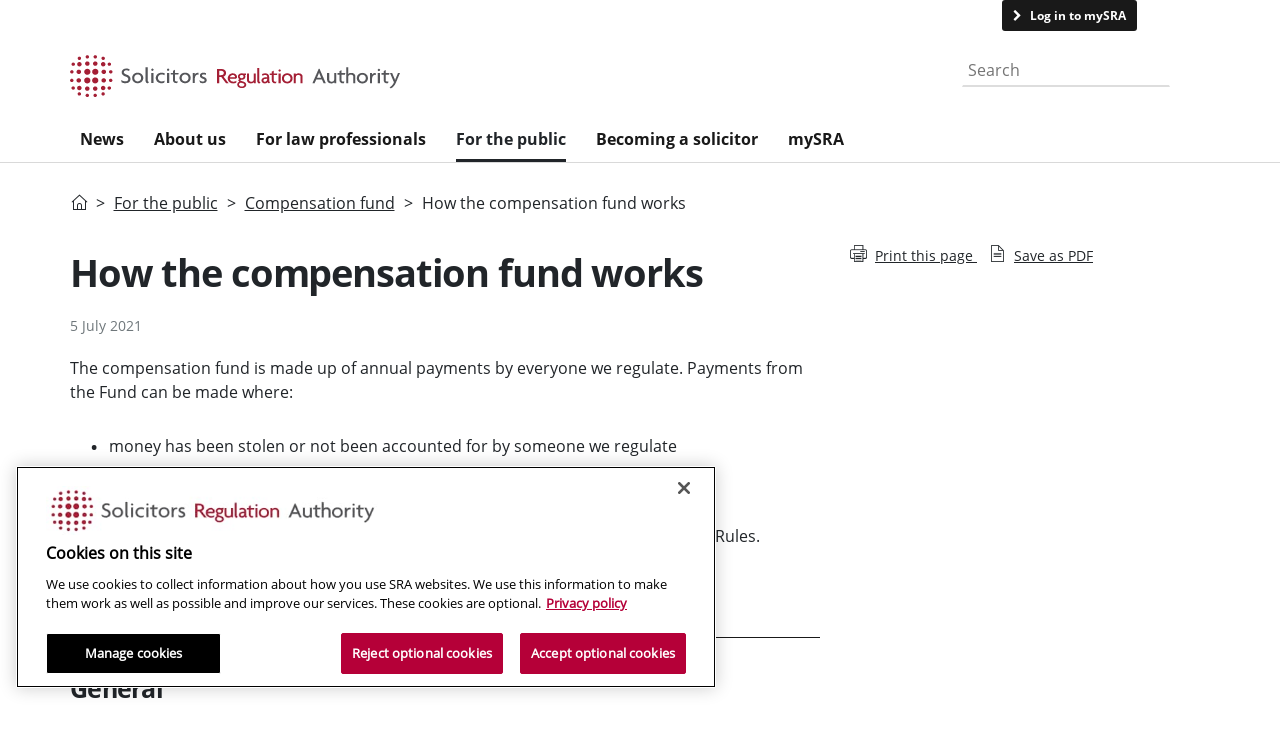

--- FILE ---
content_type: text/html; charset=utf-8
request_url: https://www.sra.org.uk/consumers/compensation-fund/compensation-fund/
body_size: 18539
content:
<!DOCTYPE html>
<html lang="en">
<head>
    <script type="text/javascript" src="https://cdn-ukwest.onetrust.com/consent/17c493c3-2fc4-4fdc-a67f-468fc5a5675d/OtAutoBlock.js"></script>
    <script src="https://cdn-ukwest.onetrust.com/scripttemplates/otSDKStub.js" type="text/javascript" charset="UTF-8" data-domain-script="17c493c3-2fc4-4fdc-a67f-468fc5a5675d"></script>
    <script type="text/javascript">
        function OptanonWrapper() { }
    </script>
    <script type="text/javascript" data-ot-ignore>
        var appInsightsCookieUseEnabled = false;
    </script>
    <script type='text/plain' class='optanon-category-C0007'>
        appInsightCookieUseEnable = true
    </script>
    <!-- AI -->
    <script type="text/javascript" data-ot-ignore>
        !function (T, l, y) { var S = T.location, k = "script", D = "connectionString", C = "ingestionendpoint", I = "disableExceptionTracking", E = "ai.device.", b = "toLowerCase", w = "crossOrigin", N = "POST", e = "appInsightsSDK", t = y.name || "appInsights"; (y.name || T[e]) && (T[e] = t); var n = T[t] || function (d) { var g = !1, f = !1, m = { initialize: !0, queue: [], sv: "5", version: 2, config: d }; function v(e, t) { var n = {}, a = "Browser"; return n[E + "id"] = a[b](), n[E + "type"] = a, n["ai.operation.name"] = S && S.pathname || "_unknown_", n["ai.internal.sdkVersion"] = "javascript:snippet_" + (m.sv || m.version), { time: function () { var e = new Date; function t(e) { var t = "" + e; return 1 === t.length && (t = "0" + t), t } return e.getUTCFullYear() + "-" + t(1 + e.getUTCMonth()) + "-" + t(e.getUTCDate()) + "T" + t(e.getUTCHours()) + ":" + t(e.getUTCMinutes()) + ":" + t(e.getUTCSeconds()) + "." + ((e.getUTCMilliseconds() / 1e3).toFixed(3) + "").slice(2, 5) + "Z" }(), name: "Microsoft.ApplicationInsights." + e.replace(/-/g, "") + "." + t, sampleRate: 100, tags: n, data: { baseData: { ver: 2 } } } } var h = d.url || y.src; if (h) { function a(e) { var t, n, a, i, r, o, s, c, u, p, l; g = !0, m.queue = [], f || (f = !0, t = h, s = function () { var e = {}, t = d.connectionString; if (t) for (var n = t.split(";"), a = 0; a < n.length; a++) { var i = n[a].split("="); 2 === i.length && (e[i[0][b]()] = i[1]) } if (!e[C]) { var r = e.endpointsuffix, o = r ? e.location : null; e[C] = "https://" + (o ? o + "." : "") + "dc." + (r || "services.visualstudio.com") } return e }(), c = s[D] || d[D] || "", u = s[C], p = u ? u + "/v2/track" : d.endpointUrl, (l = []).push((n = "SDK LOAD Failure: Failed to load Application Insights SDK script (See stack for details)", a = t, i = p, (o = (r = v(c, "Exception")).data).baseType = "ExceptionData", o.baseData.exceptions = [{ typeName: "SDKLoadFailed", message: n.replace(/\./g, "-"), hasFullStack: !1, stack: n + "\nSnippet failed to load [" + a + "] -- Telemetry is disabled\nHelp Link: https://go.microsoft.com/fwlink/?linkid=2128109\nHost: " + (S && S.pathname || "_unknown_") + "\nEndpoint: " + i, parsedStack: [] }], r)), l.push(function (e, t, n, a) { var i = v(c, "Message"), r = i.data; r.baseType = "MessageData"; var o = r.baseData; return o.message = 'AI (Internal): 99 message:"' + ("SDK LOAD Failure: Failed to load Application Insights SDK script (See stack for details) (" + n + ")").replace(/\"/g, "") + '"', o.properties = { endpoint: a }, i }(0, 0, t, p)), function (e, t) { if (JSON) { var n = T.fetch; if (n && !y.useXhr) n(t, { method: N, body: JSON.stringify(e), mode: "cors" }); else if (XMLHttpRequest) { var a = new XMLHttpRequest; a.open(N, t), a.setRequestHeader("Content-type", "application/json"), a.send(JSON.stringify(e)) } } }(l, p)) } function i(e, t) { f || setTimeout(function () { !t && m.core || a() }, 500) } var e = function () { var n = l.createElement(k); n.src = h; var e = y[w]; return !e && "" !== e || "undefined" == n[w] || (n[w] = e), n.onload = i, n.onerror = a, n.onreadystatechange = function (e, t) { "loaded" !== n.readyState && "complete" !== n.readyState || i(0, t) }, n }(); y.ld < 0 ? l.getElementsByTagName("head")[0].appendChild(e) : setTimeout(function () { l.getElementsByTagName(k)[0].parentNode.appendChild(e) }, y.ld || 0) } try { m.cookie = l.cookie } catch (p) { } function t(e) { for (; e.length;)!function (t) { m[t] = function () { var e = arguments; g || m.queue.push(function () { m[t].apply(m, e) }) } }(e.pop()) } var n = "track", r = "TrackPage", o = "TrackEvent"; t([n + "Event", n + "PageView", n + "Exception", n + "Trace", n + "DependencyData", n + "Metric", n + "PageViewPerformance", "start" + r, "stop" + r, "start" + o, "stop" + o, "addTelemetryInitializer", "setAuthenticatedUserContext", "clearAuthenticatedUserContext", "flush"]), m.SeverityLevel = { Verbose: 0, Information: 1, Warning: 2, Error: 3, Critical: 4 }; var s = (d.extensionConfig || {}).ApplicationInsightsAnalytics || {}; if (!0 !== d[I] && !0 !== s[I]) { var c = "onerror"; t(["_" + c]); var u = T[c]; T[c] = function (e, t, n, a, i) { var r = u && u(e, t, n, a, i); return !0 !== r && m["_" + c]({ message: e, url: t, lineNumber: n, columnNumber: a, error: i }), r }, d.autoExceptionInstrumented = !0 } return m }(y.cfg); function a() { y.onInit && y.onInit(n) } (T[t] = n).queue && 0 === n.queue.length ? (n.queue.push(a), n.trackPageView({})) : a() }(window, document, {
            src: "https://js.monitor.azure.com/scripts/b/ai.2.min.js",
            crossOrigin: "anonymous",
            cfg: {
                connectionString: "InstrumentationKey=32126319-ec4d-4c8b-a221-3dd7343e841f;IngestionEndpoint=https://northeurope-2.in.applicationinsights.azure.com/;LiveEndpoint=https://northeurope.livediagnostics.monitor.azure.com/;ApplicationId=3b5219b5-c2e6-42f4-9861-7f929b886295",
                disableCookiesUsage: !appInsightsCookieUseEnabled
            }
        });
    </script>
    <script>
        // Define dataLayer and the gtag function.
        window.dataLayer = window.dataLayer || [];
        function gtag() { dataLayer.push(arguments); }

        // Default ad_storage to 'denied'.
        gtag('consent', 'default', {
            ad_storage: "denied",
            analytics_storage: "denied",
            functionality_storage: "denied",
            personalization_storage: "denied",
            security_storage: "denied",
            ad_user_data: "denied",
            ad_personalization: "denied",
            'wait_for_update': 500
        });
    </script>
    <!-- Google Tag Manager -->
    <script>
        (function (w, d, s, l, i) {
            w[l] = w[l] || [];
            w[l].push({
                'gtm.start':
                    new Date().getTime(),
                event: 'gtm.js'
            });
            var f = d.getElementsByTagName(s)[0],
                j = d.createElement(s),
                dl = l != 'dataLayer' ? '&l=' + l : '';
            j.async = true;
            j.src =
                'https://www.googletagmanager.com/gtm.js?id=' + i + dl;
            j.setAttributeNode(d.createAttribute('data-ot-ignore'));
            f.parentNode.insertBefore(j, f);
        })(window, document, 'script', 'dataLayer', 'GTM-P5L9F7');
    </script>
    <!-- End Google Tag Manager -->
    <meta name="viewport" content="width=device-width" />
    <meta http-equiv="content-type" content="text/html; charset=utf-8" />
    <meta name="facebook-domain-verification" content="1bk2azzrq6858zdd1idzelo1mwvpb9" />
    <meta name="referrer" content="strict-origin-when-cross-origin" />
    <link rel="canonical" href="https://www.sra.org.uk/consumers/compensation-fund/compensation-fund/" />

        <meta name="twitter:url" content="https://www.sra.org.uk/consumers/compensation-fund/compensation-fund/" />
        <meta name="twitter:site" content="@sra_solicitors" />
        <meta name="twitter:creator" content="@sra_solicitors" />
        <meta name="twitter:image:alt" content="Logo for the Solicitors Regulation Authority" />
        <meta name="twitter:title" content="How the compensation fund works" />
        <meta property="twitter:description" content="How the compensation fund is financed, and the limits on how much can be compensated" />
        <meta name="twitter:card" content="summary_large_image" />
            <meta name="twitter:image" content="https://www.sra.org.uk/globalassets/images/200x200-logo.jpg" />

        <meta property="og:url" content="https://www.sra.org.uk/consumers/compensation-fund/compensation-fund/" />
        <meta property="og:title" content="How the compensation fund works" />
        <meta property="article:published_time" content="12/3/2020 1:51:23&#x202F;PM" />
        <meta property="article:modified_time" content="12/3/2020 1:51:23&#x202F;PM" />
            <meta property="og:image" content="https://www.sra.org.uk/globalassets/images/200x200-logo.jpg" />
        <meta property="og:description" content="How the compensation fund is financed, and the limits on how much can be compensated" />

    <title>SRA | How the compensation fund works | Solicitors Regulation Authority</title>
        <meta name="description" content="How the compensation fund is financed, and the limits on how much can be compensated" />
    <link href="https://cdn.jsdelivr.net/npm/bootstrap@5.2.0/dist/css/bootstrap.min.css" rel="stylesheet" integrity="sha384-gH2yIJqKdNHPEq0n4Mqa/HGKIhSkIHeL5AyhkYV8i59U5AR6csBvApHHNl/vI1Bx" crossorigin="anonymous">
    <link rel="stylesheet" type="text/css" href="//maxcdn.bootstrapcdn.com/font-awesome/4.7.0/css/font-awesome.min.css" />
    <link rel="stylesheet" href="/Static/build/css/styles.css">
    <link rel="stylesheet" href="/Static/build/css/site.css">

    <script>
!function(T,l,y){var S=T.location,k="script",D="instrumentationKey",C="ingestionendpoint",I="disableExceptionTracking",E="ai.device.",b="toLowerCase",w="crossOrigin",N="POST",e="appInsightsSDK",t=y.name||"appInsights";(y.name||T[e])&&(T[e]=t);var n=T[t]||function(d){var g=!1,f=!1,m={initialize:!0,queue:[],sv:"5",version:2,config:d};function v(e,t){var n={},a="Browser";return n[E+"id"]=a[b](),n[E+"type"]=a,n["ai.operation.name"]=S&&S.pathname||"_unknown_",n["ai.internal.sdkVersion"]="javascript:snippet_"+(m.sv||m.version),{time:function(){var e=new Date;function t(e){var t=""+e;return 1===t.length&&(t="0"+t),t}return e.getUTCFullYear()+"-"+t(1+e.getUTCMonth())+"-"+t(e.getUTCDate())+"T"+t(e.getUTCHours())+":"+t(e.getUTCMinutes())+":"+t(e.getUTCSeconds())+"."+((e.getUTCMilliseconds()/1e3).toFixed(3)+"").slice(2,5)+"Z"}(),iKey:e,name:"Microsoft.ApplicationInsights."+e.replace(/-/g,"")+"."+t,sampleRate:100,tags:n,data:{baseData:{ver:2}}}}var h=d.url||y.src;if(h){function a(e){var t,n,a,i,r,o,s,c,u,p,l;g=!0,m.queue=[],f||(f=!0,t=h,s=function(){var e={},t=d.connectionString;if(t)for(var n=t.split(";"),a=0;a<n.length;a++){var i=n[a].split("=");2===i.length&&(e[i[0][b]()]=i[1])}if(!e[C]){var r=e.endpointsuffix,o=r?e.location:null;e[C]="https://"+(o?o+".":"")+"dc."+(r||"services.visualstudio.com")}return e}(),c=s[D]||d[D]||"",u=s[C],p=u?u+"/v2/track":d.endpointUrl,(l=[]).push((n="SDK LOAD Failure: Failed to load Application Insights SDK script (See stack for details)",a=t,i=p,(o=(r=v(c,"Exception")).data).baseType="ExceptionData",o.baseData.exceptions=[{typeName:"SDKLoadFailed",message:n.replace(/\./g,"-"),hasFullStack:!1,stack:n+"\nSnippet failed to load ["+a+"] -- Telemetry is disabled\nHelp Link: https://go.microsoft.com/fwlink/?linkid=2128109\nHost: "+(S&&S.pathname||"_unknown_")+"\nEndpoint: "+i,parsedStack:[]}],r)),l.push(function(e,t,n,a){var i=v(c,"Message"),r=i.data;r.baseType="MessageData";var o=r.baseData;return o.message='AI (Internal): 99 message:"'+("SDK LOAD Failure: Failed to load Application Insights SDK script (See stack for details) ("+n+")").replace(/\"/g,"")+'"',o.properties={endpoint:a},i}(0,0,t,p)),function(e,t){if(JSON){var n=T.fetch;if(n&&!y.useXhr)n(t,{method:N,body:JSON.stringify(e),mode:"cors"});else if(XMLHttpRequest){var a=new XMLHttpRequest;a.open(N,t),a.setRequestHeader("Content-type","application/json"),a.send(JSON.stringify(e))}}}(l,p))}function i(e,t){f||setTimeout(function(){!t&&m.core||a()},500)}var e=function(){var n=l.createElement(k);n.src=h;var e=y[w];return!e&&""!==e||"undefined"==n[w]||(n[w]=e),n.onload=i,n.onerror=a,n.onreadystatechange=function(e,t){"loaded"!==n.readyState&&"complete"!==n.readyState||i(0,t)},n}();y.ld<0?l.getElementsByTagName("head")[0].appendChild(e):setTimeout(function(){l.getElementsByTagName(k)[0].parentNode.appendChild(e)},y.ld||0)}try{m.cookie=l.cookie}catch(p){}function t(e){for(;e.length;)!function(t){m[t]=function(){var e=arguments;g||m.queue.push(function(){m[t].apply(m,e)})}}(e.pop())}var n="track",r="TrackPage",o="TrackEvent";t([n+"Event",n+"PageView",n+"Exception",n+"Trace",n+"DependencyData",n+"Metric",n+"PageViewPerformance","start"+r,"stop"+r,"start"+o,"stop"+o,"addTelemetryInitializer","setAuthenticatedUserContext","clearAuthenticatedUserContext","flush"]),m.SeverityLevel={Verbose:0,Information:1,Warning:2,Error:3,Critical:4};var s=(d.extensionConfig||{}).ApplicationInsightsAnalytics||{};if(!0!==d[I]&&!0!==s[I]){var c="onerror";t(["_"+c]);var u=T[c];T[c]=function(e,t,n,a,i){var r=u&&u(e,t,n,a,i);return!0!==r&&m["_"+c]({message:e,url:t,lineNumber:n,columnNumber:a,error:i}),r},d.autoExceptionInstrumented=!0}return m}(y.cfg);function a(){y.onInit&&y.onInit(n)}(T[t]=n).queue&&0===n.queue.length?(n.queue.push(a),n.trackPageView({})):a()}(window,document,{src: "https://js.monitor.azure.com/scripts/b/ai.2.gbl.min.js", crossOrigin: "anonymous", cfg: { instrumentationKey:'32126319-ec4d-4c8b-a221-3dd7343e841f', disableCookiesUsage: false }});
</script>

    

       

    <script src="/Static/src/assets/js/vendor/jquery-3.6.4.js"></script>
</head>
<body>
    <!-- Google Tag Manager (noscript) -->
    <noscript>
        <iframe src="https://www.googletagmanager.com/ns.html?id=GTM-P5L9F7" height="0" width="0" style="display: none; visibility: hidden"></iframe>
    </noscript>
    <!-- End Google Tag Manager (noscript) -->
    <div id="wrapper" class="wrapper noindex">
        <!-- header -->


<header class="header">
    <div class="header">
        <input type="hidden" ID="pageAncestors" value="5,78133,141935,141941" />


<div class="top-bar-menu d-none d-lg-flex">
    <div class="container">

        <div class="text-left col-md-2">
            <a id="skip" class="btn btn-link btn-sm" href="#mainContent" onclick="ga('send', 'event', 'Navigation', 'Skip to Main Content');">Skip to main content </a>
        </div>

        <div class="container text-end">


                <a class="btn btn-secondary btn-sm mysra-link" id="translate" href="https://my.sra.org.uk/"
                   >
                    Log in to mySRA
                </a>

            <span >
                    <a href="/home/contact-us/" class="btn btn-link btn-sm margin-right-none padding-right-none">Contact us</a>
            </span>
        </div>

    </div>
</div>
        <div class="middle-bar-menu container d-none d-lg-block">
            <div class="row">
                <div class="col-sm-8">
                    <a href="/">
                              <img class="brand-logo img-responsive" src="/Static/images/sra-web-logo.svg" alt="Solicitors Regulation Authority" height="75" width="330" loading="lazy">
                    </a>
                </div>
                <div class="col-sm-4">
                    <div class="search-box text-end">
                          <form class="navbar-form" role="search" action="/search-results/" method="get">
                              <div class="input-group">
                                  <label for="desktop-search" class="visually-hidden">Search the website</label>
                                  <input type="text" placeholder="Search" name="searchText" id="desktop-search">
                                  <div class="input-group-btn input-group-btn--search">
                                      <button type="submit" class="btn btn-primary" id="globalSearchButton" aria-label="Search">
                                          <i class="icon icon-magnifier"></i>
                                      </button>
                                  </div>
                              </div>
                          </form>
                    </div>
                </div>
            </div>
        </div>
        <div class="bottom-bar-menu">
            <div class="big-menu">
                <nav class="navbar navbar-default container">
                    <div class="navbar-header">
                        <a class="d-block d-lg-none" href="/"><img class="brand-logo" src="/Static/images/sra-web-logo.svg" alt="Solicitors Regulation Authority" height="75" width="300" loading="lazy"></a>
                    </div>
                    <div class="navbar-extra-xs d-flex d-lg-none row">
                        <a href="/" class="btn btn-primary col-4">
                            <i class="icon-home"></i>
                            <span>Home</span>
                        </a>
                        <a href="#" class="btn btn-primary col-4 js-search-show">
                            <i class="icon icon-magnifier"></i>
                            <span>Search</span>
                        </a>
                        <a href="#menu-sra" class="btn btn-primary small-navigation-button col-4 d-lg-none">
                            <i class="icon icon-bars"></i>
                            <span>Menu</span>
                        </a>
                    </div>
                    <div class="search-box-xs d-lg-none" aria-expanded="false"​>
                        <form role="search" action="/search-results/" method="get">
                            <div class="input-group input-group--table">
                                <label for="mobile-search" class="visually-hidden">Search website</label>

                                <input type="text" placeholder="Search" name="searchText" id="mobile-search">
                                <div class="input-group-btn">
                                    <button class="btn btn-primary" href="#">
                                        <i class="icon icon-magnifier"></i>
                                    </button>
                                </div>
                            </div>
                        </form>
                    </div>
                    <div class="collapse navbar-collapse js-navbar-collapse">
                            <ul class="nav navbar-nav top-navigation">
<li class="theme-red">
                                        <a class="red" href="/news/" title="News" data-page-id="166511">News</a>
                                    </li>
<li class="theme-red">
                                        <a class="red" href="/sra/" title="About us " data-page-id="95383">About us </a>
                                    </li>
<li class="theme-red">
                                        <a class="red" href="/solicitors/" title="For law professionals" data-page-id="75649">For law professionals</a>
                                    </li>
<li class="theme-purple">
                                        <a class="purple" href="/consumers/" title="For the public" data-page-id="78133">For the public</a>
                                    </li>
<li class="theme-blue">
                                        <a class="blue" href="/become-solicitor/" title="Becoming a solicitor" data-page-id="95018">Becoming a solicitor</a>
                                    </li>
<li class="theme-red">
                                        <a class="red" href="/mysra/" title="mySRA" data-page-id="97544">mySRA</a>
                                    </li>
                            </ul>
                            <script>
                                    window.cmsThemeOverride = 'purple';
                            </script>
                        <form class="navbar-form d-block d-lg-none" role="search">
                            <div class="input-group">
                                <input type="text" class="form-control" placeholder="Search" name="srch-term" id="srch-term">
                                <div class="input-group-btn">
                                    <button class="btn btn-default" type="submit">
                                        <i class="icon icon-magnifier"></i>
                                    </button>
                                </div>
                            </div>
                        </form>
                    </div>
                    <!-- /.nav-collapse -->
                </nav>
            </div>
        </div>

        <!-- Mobile Nav -->
        <nav id="menu-sra" class="mob-menu">
            <a class="mm-close mm-btn" href="#page-wrapper"></a>
            <!-- First level items -->
            <ul class="nav nav-pills nav-stacked">


                    <li class="red home-link">

                        <a class="expand-children" href="/" data-attribute="/" data-page-id="5">Home</a>

                            <ul class="nav nav-pills nav-stacked">
                            </ul>
                    </li>
                    <li class="red">

                        <a class="expand-children" href="/news/" data-attribute="/news/" data-page-id="166511">News</a>

                            <ul class="nav nav-pills nav-stacked">
                            </ul>
                    </li>
                    <li class="red">

                        <a class="expand-children" href="/sra/" data-attribute="/sra/" data-page-id="95383">About us </a>

                            <ul class="nav nav-pills nav-stacked">
                            </ul>
                    </li>
                    <li class="red">

                        <a class="expand-children" href="/solicitors/" data-attribute="/solicitors/" data-page-id="75649">For law professionals</a>

                            <ul class="nav nav-pills nav-stacked">
                            </ul>
                    </li>
                    <li class="purple">

                        <a class="expand-children" href="/consumers/" data-attribute="/consumers/" data-page-id="78133">For the public</a>

                            <ul class="nav nav-pills nav-stacked">
                            </ul>
                    </li>
                    <li class="blue">

                        <a class="expand-children" href="/become-solicitor/" data-attribute="/become-solicitor/" data-page-id="95018">Becoming a solicitor</a>

                            <ul class="nav nav-pills nav-stacked">
                            </ul>
                    </li>
                    <li class="red">

                        <a class="expand-children" href="/mysra/" data-attribute="/mysra/" data-page-id="97544">mySRA</a>

                            <ul class="nav nav-pills nav-stacked">
                            </ul>
                    </li>
                <li>
                </li>
                <li class="mobile-bottom-link"> <a class="btn btn-secondary mysra-link" href="/mysra">Log in to mySRA</a></li>
            </ul>
        </nav>
    </div>
</header>

<nav id="megaMenu" class="megaMenu container main-container navbar" role="navigation" aria-label="Main navigation" aria-hidden="true">

<div id="megaMenuSectionnews" class="megaMenuSection news">
    <header>
        <h2 role="menubar" aria-label="Main menu"><a href="/news/">News</a></h2>
        <button class="btn btn-link menuClose" aria-label="Close menu">Close menu</button>
    </header>
    <section role="menu">
            <div class="promotion-block" role="complementary" aria-label="Trending content">
                <h4>Trending</h4>
                <div class="card" style="--i:2" data-animation-offset="1">
                    <img src="/globalassets/home/megamenu/promotional/consumer-crowd.webp" class="card-img-top" alt="A crowd of people on the street">
                    <div class="card-body">
                        <h6 class="card-title">High volume consumer claims</h6>
                        <p class="card-text">Learn how we are tackling issues in the high-volume consumer claims sector.</p>
                        <a href="/home/hot-topics/high-volume-consumer-claims/" class="btn btn-primary btn-sm">Read more</a>
                    </div>
                </div>
            </div>
    
        <div id="" class="navbar-nav nav1" role="menu" aria-label="Primary navigation">
            <ul id="navlist-News" class="px-0 navlist" role="menu">

<li class="nav-item" role="none"><a class="nav-link" aria-expanded="false" aria-haspopup="true" href="/news/news/" data-node-id="95702" aria-role="menuitem">News releases and statements</a></li>

<li class="nav-item" role="none"><a class="nav-link" aria-expanded="false" aria-haspopup="true" href="/news/sra-update/" data-node-id="95951" aria-role="menuitem">SRA Update</a></li>

<li class="nav-item" role="none"><a class="nav-link" aria-expanded="false" aria-haspopup="true" href="/news/sqe-update/" data-node-id="137703" aria-role="menuitem">SQE Update</a></li>

<li class="nav-item" role="none"><a class="nav-link" aria-expanded="false" aria-haspopup="true" href="/news/lawtech-insight/" data-node-id="148805" aria-role="menuitem">Lawtech Insight</a></li>

<li class="nav-item" role="none"><a class="nav-link" aria-expanded="false" aria-haspopup="true" href="/news/events/" data-node-id="96367" aria-role="menuitem">Events and speakers</a></li>
            </ul>
        </div>


<div id="nav2-95702" class="navbar-nav nav2" role="menu" aria-label="Secondary navigation" data-node-id="News releases and statements">
    <h5><a href="/news/news/">News releases and statements</a></h5>
    <ul id="nav2list-95702" class="px-0 nav2list" role="menu">
          <li class="nav-item">
              <a class="nav-link" href="/news/news/press/">
                  News archive
              </a>
          </li>
    </ul>
</div>

<div id="nav2-95951" class="navbar-nav nav2" role="menu" aria-label="Secondary navigation" data-node-id="SRA Update">
    <h5><a href="/news/sra-update/">SRA Update</a></h5>
    <ul id="nav2list-95951" class="px-0 nav2list" role="menu">
          <li class="nav-item">
              <a class="nav-link" href="/news/sra-update/unsubscribe/">
                  SRA Update subscription
              </a>
          </li>
    </ul>
</div>

<div id="nav2-137703" class="navbar-nav nav2" role="menu" aria-label="Secondary navigation" data-node-id="SQE Update">
    <h5><a href="/news/sqe-update/">SQE Update</a></h5>
    <ul id="nav2list-137703" class="px-0 nav2list" role="menu">
          <li class="nav-item">
              <a class="nav-link" href="/news/sqe-update/sqe-subscribe/">
                  Subscribe to SQE Update
              </a>
          </li>
    </ul>
</div>

<div id="nav2-148805" class="navbar-nav nav2" role="menu" aria-label="Secondary navigation" data-node-id="Lawtech Insight">
    <h5><a href="/news/lawtech-insight/">Lawtech Insight</a></h5>
    <ul id="nav2list-148805" class="px-0 nav2list" role="menu">
          <li class="nav-item">
              <a class="nav-link" href="/news/lawtech-insight/lawtech-insight-subscription/">
                  Subscribe to Lawtech Insight
              </a>
          </li>
    </ul>
</div>

<div id="nav2-96367" class="navbar-nav nav2" role="menu" aria-label="Secondary navigation" data-node-id="Events and speakers">
    <h5><a href="/news/events/">Events and speakers</a></h5>
    <ul id="nav2list-96367" class="px-0 nav2list" role="menu">
          <li class="nav-item">
              <a class="nav-link" href="/news/events/on-demand-events/">
                  On-demand events
              </a>
          </li>
    </ul>
</div>
    </section>
    <footer role="contentinfo">
        <div class="collapse navbar-collapse navbarNav" id="navbarNav">
            <ul class="navbar-nav">
                    <li class="nav-item">
                        <a class="nav-link" href="https://my.sra.org.uk/">Log in to mySRA</a>
                    </li>
                    <li class="nav-item">
                        <a class="nav-link" href="/consumers/register/">Search the Solicitors Register</a>
                    </li>
                    <li class="nav-item">
                        <a class="nav-link" href="/home/contact-us/">Contact us</a>
                    </li>
            </ul>
        </div>
    </footer>
</div>

<div id="megaMenuSectionsra" class="megaMenuSection sra">
    <header>
        <h2 role="menubar" aria-label="Main menu"><a href="/sra/">About us </a></h2>
        <button class="btn btn-link menuClose" aria-label="Close menu">Close menu</button>
    </header>
    <section role="menu">
            <div class="promotion-block" role="complementary" aria-label="Trending content">
                <h4>Trending</h4>
                <div class="card" style="--i:2" data-animation-offset="1">
                    <img src="/globalassets/images/homepages/sarah-rapson.webp" class="card-img-top" alt="Sarah Rapson - SRA CEO">
                    <div class="card-body">
                        <h6 class="card-title">Hear from the SRA&#x27;s new leader</h6>
                        <p class="card-text">Sarah Rapson has joined the SRA as our new chief executive. </p>
                        <a href="/news/news/sarah-rapson/" class="btn btn-primary btn-sm">Learn more</a>
                    </div>
                </div>
            </div>
    
        <div id="" class="navbar-nav nav1" role="menu" aria-label="Primary navigation">
            <ul id="navlist-About us " class="px-0 navlist" role="menu">

<li class="nav-item" role="none"><a class="nav-link" aria-expanded="false" aria-haspopup="true" href="/sra/how-we-work/" data-node-id="95392" aria-role="menuitem">How we work</a></li>

<li class="nav-item" role="none"><a class="nav-link" aria-expanded="false" aria-haspopup="true" href="/sra/consultations/" data-node-id="97230" aria-role="menuitem">Consultation and discussion</a></li>

<li class="nav-item" role="none"><a class="nav-link" aria-expanded="false" aria-haspopup="true" href="/sra/research-publications/" data-node-id="144139" aria-role="menuitem">Research and publications</a></li>

<li class="nav-item" role="none"><a class="nav-link" aria-expanded="false" aria-haspopup="true" href="/sra/equality-diversity/" data-node-id="95393" aria-role="menuitem">Equality and Diversity</a></li>

<li class="nav-item" role="none"><a class="nav-link" aria-expanded="false" aria-haspopup="true" href="/sra/corporate-strategy/" data-node-id="95397" aria-role="menuitem">Strategy</a></li>

<li class="nav-item" role="none"><a class="nav-link" aria-expanded="false" aria-haspopup="true" href="/sra/policy/" data-node-id="95394" aria-role="menuitem">Regulation and Education policy</a></li>

<li class="nav-item" role="none"><a class="nav-link" aria-expanded="false" aria-haspopup="true" href="/sra/decision-making/" data-node-id="95396" aria-role="menuitem">Decision making</a></li>

<li class="nav-item" role="none"><a class="nav-link" aria-expanded="false" aria-haspopup="true" href="/sra/complaints-service/" data-node-id="95395" aria-role="menuitem">Complaints about our service</a></li>

<li class="nav-item" role="none"><a class="nav-link" aria-expanded="false" aria-haspopup="true" href="/sra/jobs/" data-node-id="96408" aria-role="menuitem">Jobs</a></li>
            </ul>
        </div>


<div id="nav2-95392" class="navbar-nav nav2" role="menu" aria-label="Secondary navigation" data-node-id="How we work">
    <h5><a href="/sra/how-we-work/">How we work</a></h5>
    <ul id="nav2list-95392" class="px-0 nav2list" role="menu">
          <li class="nav-item">
              <a class="nav-link" href="/sra/how-we-work/what-we-do/">
                  What we do
              </a>
          </li>
          <li class="nav-item">
              <a class="nav-link" href="/sra/how-we-work/our-board/">
                  Our Board
              </a>
          </li>
          <li class="nav-item">
              <a class="nav-link" href="/sra/how-we-work/management/">
                  Our management
              </a>
          </li>
          <li class="nav-item">
              <a class="nav-link" href="/sra/how-we-work/privacy-data-information/">
                  Privacy, data and information
              </a>
          </li>
          <li class="nav-item">
              <a class="nav-link" href="/sra/how-we-work/costs-statement/">
                  Costs statement
              </a>
          </li>
          <li class="nav-item">
              <a class="nav-link" href="/sra/how-we-work/public-legal-education/">
                  Our Public Legal Education work 
              </a>
          </li>
          <li class="nav-item">
              <a class="nav-link" href="/sra/how-we-work/terms-conditions-service/">
                  Terms and conditions of service
              </a>
          </li>
          <li class="nav-item">
              <a class="nav-link" href="/sra/how-we-work/standard-conditions-contract/">
                  Standard conditions of contract
              </a>
          </li>
          <li class="nav-item">
              <a class="nav-link" href="/sra/how-we-work/investments-reserves/">
                  Investments and reserves
              </a>
          </li>
          <li class="nav-item">
              <a class="nav-link" href="/sra/how-we-work/environmental-policy-statement/">
                  Environmental policy statement
              </a>
          </li>
          <li class="nav-item">
              <a class="nav-link" href="/sra/how-we-work/modern-day-slavery-statement/">
                  Modern day slavery statement
              </a>
          </li>
    </ul>
</div>

<div id="nav2-97230" class="navbar-nav nav2" role="menu" aria-label="Secondary navigation" data-node-id="Consultation and discussion">
    <h5><a href="/sra/consultations/">Consultation and discussion</a></h5>
    <ul id="nav2list-97230" class="px-0 nav2list" role="menu">
          <li class="nav-item">
              <a class="nav-link" href="/sra/consultations/consultations-closed/">
                  Closed consultations
              </a>
          </li>
          <li class="nav-item">
              <a class="nav-link" href="/sra/consultations/consultation-responses/">
                  Our consultation responses
              </a>
          </li>
          <li class="nav-item">
              <a class="nav-link" href="/sra/consultations/consultation-alerts/">
                  Consultation alerts
              </a>
          </li>
          <li class="nav-item">
              <a class="nav-link" href="/sra/consultations/discussion-papers/">
                  Discussion papers
              </a>
          </li>
    </ul>
</div>

<div id="nav2-144139" class="navbar-nav nav2" role="menu" aria-label="Secondary navigation" data-node-id="Research and publications">
    <h5><a href="/sra/research-publications/">Research and publications</a></h5>
    <ul id="nav2list-144139" class="px-0 nav2list" role="menu">
          <li class="nav-item">
              <a class="nav-link" href="/sra/research-publications/topic/about-the-sra/">
                  About the SRA
              </a>
          </li>
          <li class="nav-item">
              <a class="nav-link" href="/sra/research-publications/topic/education-training/">
                  Education and training
              </a>
          </li>
          <li class="nav-item">
              <a class="nav-link" href="/sra/research-publications/topic/equality-and-diversity/">
                  Equality and diversity
              </a>
          </li>
          <li class="nav-item">
              <a class="nav-link" href="/sra/research-publications/topic/innovation/">
                  Innovation
              </a>
          </li>
          <li class="nav-item">
              <a class="nav-link" href="/sra/research-publications/topic/money-laundering/">
                  Money laundering
              </a>
          </li>
          <li class="nav-item">
              <a class="nav-link" href="/sra/research-publications/topic/risk/">
                  Risk
              </a>
          </li>
          <li class="nav-item">
              <a class="nav-link" href="/sra/research-publications/topic/complaints-and-misconduct/">
                  Complaints and misconduct
              </a>
          </li>
          <li class="nav-item">
              <a class="nav-link" href="/sra/research-publications/topic/regulation/">
                  Regulation
              </a>
          </li>
          <li class="nav-item">
              <a class="nav-link" href="/sra/research-publications/topic/all-topics/">
                  All topics
              </a>
          </li>
    </ul>
</div>

<div id="nav2-95393" class="navbar-nav nav2" role="menu" aria-label="Secondary navigation" data-node-id="Equality and Diversity">
    <h5><a href="/sra/equality-diversity/">Equality and Diversity</a></h5>
    <ul id="nav2list-95393" class="px-0 nav2list" role="menu">
          <li class="nav-item">
              <a class="nav-link" href="/sra/equality-diversity/diversity-work/">
                  Our work on diversity
              </a>
          </li>
          <li class="nav-item">
              <a class="nav-link" href="/sra/equality-diversity/diversity-profession/">
                  Diversity in the profession
              </a>
          </li>
          <li class="nav-item">
              <a class="nav-link" href="/sra/equality-diversity/reports/">
                  Reports about diversity
              </a>
          </li>
          <li class="nav-item">
              <a class="nav-link" href="/sra/equality-diversity/diversity-policies/">
                  Diversity policies
              </a>
          </li>
          <li class="nav-item">
              <a class="nav-link" href="/sra/equality-diversity/diversity-sra/">
                  Diversity in the SRA
              </a>
          </li>
          <li class="nav-item">
              <a class="nav-link" href="/sra/equality-diversity/diversity-archive/">
                  Archive
              </a>
          </li>
    </ul>
</div>

<div id="nav2-95397" class="navbar-nav nav2" role="menu" aria-label="Secondary navigation" data-node-id="Strategy">
    <h5><a href="/sra/corporate-strategy/">Strategy</a></h5>
    <ul id="nav2list-95397" class="px-0 nav2list" role="menu">
          <li class="nav-item">
              <a class="nav-link" href="/sra/corporate-strategy/expert-panel/">
                  The Expert Panel
              </a>
          </li>
          <li class="nav-item">
              <a class="nav-link" href="/sra/corporate-strategy/independent-regulation/">
                  Independent regulation
              </a>
          </li>
          <li class="nav-item">
              <a class="nav-link" href="/sra/corporate-strategy/sra-enforcement-strategy/">
                  Enforcement strategy
              </a>
          </li>
          <li class="nav-item">
              <a class="nav-link" href="/sra/corporate-strategy/business-plans/">
                  Business planning
              </a>
          </li>
          <li class="nav-item">
              <a class="nav-link" href="/sra/corporate-strategy/lsb-directions/">
                  LSB Directions and regulatory approach 
              </a>
          </li>
    </ul>
</div>

<div id="nav2-95394" class="navbar-nav nav2" role="menu" aria-label="Secondary navigation" data-node-id="Regulation and Education policy">
    <h5><a href="/sra/policy/">Regulation and Education policy</a></h5>
    <ul id="nav2list-95394" class="px-0 nav2list" role="menu">
          <li class="nav-item">
              <a class="nav-link" href="/sra/policy/our-approach-policy/">
                  Our approach
              </a>
          </li>
    </ul>
</div>

<div id="nav2-95396" class="navbar-nav nav2" role="menu" aria-label="Secondary navigation" data-node-id="Decision making">
    <h5><a href="/sra/decision-making/">Decision making</a></h5>
    <ul id="nav2list-95396" class="px-0 nav2list" role="menu">
          <li class="nav-item">
              <a class="nav-link" href="/sra/decision-making/schedule-delegation/">
                  Who can make decisions at the SRA
              </a>
          </li>
          <li class="nav-item">
              <a class="nav-link" href="/sra/decision-making/adjudicators-panel/">
                  SRA adjudication
              </a>
          </li>
    </ul>
</div>

<div id="nav2-95395" class="navbar-nav nav2" role="menu" aria-label="Secondary navigation" data-node-id="Complaints about our service">
    <h5><a href="/sra/complaints-service/">Complaints about our service</a></h5>
    <ul id="nav2list-95395" class="px-0 nav2list" role="menu">
          <li class="nav-item">
              <a class="nav-link" href="/sra/complaints-service/make-a-complaint/">
                  Make a complaint about the SRA
              </a>
          </li>
          <li class="nav-item">
              <a class="nav-link" href="/sra/complaints-service/independent-reviewers-report/">
                  Independent complaints reviewer&#x27;s annual report
              </a>
          </li>
          <li class="nav-item">
              <a class="nav-link" href="/sra/complaints-service/complaints-charter/">
                  Complaints charter
              </a>
          </li>
          <li class="nav-item">
              <a class="nav-link" href="/sra/complaints-service/unreasonable-behaviour-policy/">
                  Managing unreasonable behaviour towards SRA staff policy
              </a>
          </li>
          <li class="nav-item">
              <a class="nav-link" href="/sra/complaints-service/complaints-policy/">
                  Complaints policy
              </a>
          </li>
    </ul>
</div>

<div id="nav2-96408" class="navbar-nav nav2" role="menu" aria-label="Secondary navigation" data-node-id="Jobs">
    <h5><a href="/sra/jobs/">Jobs</a></h5>
    <ul id="nav2list-96408" class="px-0 nav2list" role="menu">
          <li class="nav-item">
              <a class="nav-link" href="/sra/jobs/careers/">
                  Careers
              </a>
          </li>
          <li class="nav-item">
              <a class="nav-link" href="/sra/jobs/diversity-inclusion/">
                  Diversity inclusion
              </a>
          </li>
          <li class="nav-item">
              <a class="nav-link" href="/sra/jobs/benefits/">
                  Benefits
              </a>
          </li>
          <li class="nav-item">
              <a class="nav-link" href="/sra/jobs/recruitment-process/">
                  The recruitment process
              </a>
          </li>
          <li class="nav-item">
              <a class="nav-link" href="/sra/jobs/environment/">
                  Environment
              </a>
          </li>
          <li class="nav-item">
              <a class="nav-link" href="/sra/jobs/staff-videos/">
                  Hear from our staff
              </a>
          </li>
          <li class="nav-item">
              <a class="nav-link" href="/sra/jobs/values/">
                  Our values
              </a>
          </li>
          <li class="nav-item">
              <a class="nav-link" href="/sra/jobs/recruitment-agencies/">
                  For recruitment agencies
              </a>
          </li>
    </ul>
</div>
    </section>
    <footer role="contentinfo">
        <div class="collapse navbar-collapse navbarNav" id="navbarNav">
            <ul class="navbar-nav">
                    <li class="nav-item">
                        <a class="nav-link" href="https://my.sra.org.uk/">Log in to mySRA</a>
                    </li>
                    <li class="nav-item">
                        <a class="nav-link" href="/consumers/register/">Search the Solicitors Register</a>
                    </li>
                    <li class="nav-item">
                        <a class="nav-link" href="/home/contact-us/">Contact us</a>
                    </li>
            </ul>
        </div>
    </footer>
</div>

<div id="megaMenuSectionsolicitors" class="megaMenuSection solicitors">
    <header>
        <h2 role="menubar" aria-label="Main menu"><a href="/solicitors/">For law professionals</a></h2>
        <button class="btn btn-link menuClose" aria-label="Close menu">Close menu</button>
    </header>
    <section role="menu">
            <div class="promotion-block" role="complementary" aria-label="Trending content">
                <h4>Trending</h4>
                <div class="card" style="--i:2" data-animation-offset="1">
                    <img src="/globalassets/images/homepages/consultation-client.webp" class="card-img-top" alt="An office with harsh light two people working">
                    <div class="card-body">
                        <h6 class="card-title">Share your views</h6>
                        <p class="card-text">Protecting client money and compliance roles at firms</p>
                        <a href="/sra/consultations/consultation-listing/legal-services-client-money/" class="btn btn-primary btn-sm">Read more</a>
                    </div>
                </div>
            </div>
    
        <div id="" class="navbar-nav nav1" role="menu" aria-label="Primary navigation">
            <ul id="navlist-For law professionals" class="px-0 navlist" role="menu">

<li class="nav-item" role="none"><a class="nav-link" aria-expanded="false" aria-haspopup="true" href="/solicitors/standards-regulations/" data-node-id="135765" aria-role="menuitem">SRA Standards and Regulations</a></li>

<li class="nav-item" role="none"><a class="nav-link" aria-expanded="false" aria-haspopup="true" href="/solicitors/guidance/" data-node-id="136892" aria-role="menuitem">Guidance</a></li>

<li class="nav-item" role="none"><a class="nav-link" aria-expanded="false" aria-haspopup="true" href="/solicitors/resources/" data-node-id="155170" aria-role="menuitem">Resources</a></li>

<li class="nav-item" role="none"><a class="nav-link" aria-expanded="false" aria-haspopup="true" href="/solicitors/firm-based-authorisation/" data-node-id="75658" aria-role="menuitem">Firm-based authorisation</a></li>

<li class="nav-item" role="none"><a class="nav-link" aria-expanded="false" aria-haspopup="true" href="/solicitors/certificates/" data-node-id="137639" aria-role="menuitem">Good standing and certificates</a></li>

<li class="nav-item" role="none"><a class="nav-link" aria-expanded="false" aria-haspopup="true" href="/solicitors/enforcement/" data-node-id="75654" aria-role="menuitem">Investigation and enforcement</a></li>
            </ul>
        </div>


<div id="nav2-135765" class="navbar-nav nav2" role="menu" aria-label="Secondary navigation" data-node-id="SRA Standards and Regulations">
    <h5><a href="/solicitors/standards-regulations/">SRA Standards and Regulations</a></h5>
    <ul id="nav2list-135765" class="px-0 nav2list" role="menu">
          <li class="nav-item">
              <a class="nav-link" href="/solicitors/standards-regulations/principles/">
                  Principles
              </a>
          </li>
          <li class="nav-item">
              <a class="nav-link" href="/solicitors/standards-regulations/code-conduct-solicitors/">
                  SRA Code of Conduct for Solicitors, RELs, RFLs and RSLs
              </a>
          </li>
          <li class="nav-item">
              <a class="nav-link" href="/solicitors/standards-regulations/code-conduct-firms/">
                  SRA Code of Conduct for Firms
              </a>
          </li>
          <li class="nav-item">
              <a class="nav-link" href="/solicitors/standards-regulations/accounts-rules/">
                  SRA Accounts Rules
              </a>
          </li>
          <li class="nav-item">
              <a class="nav-link" href="/solicitors/standards-regulations/application-notice-review-appeal-rules/">
                  SRA Application, Notice, Review and Appeal Rules
              </a>
          </li>
          <li class="nav-item">
              <a class="nav-link" href="/solicitors/standards-regulations/index/">
                  Index of SRA Standards and Regulations
              </a>
          </li>
          <li class="nav-item">
              <a class="nav-link" href="/solicitors/standards-regulations/glossary/">
                  SRA Glossary
              </a>
          </li>
    </ul>
</div>

<div id="nav2-136892" class="navbar-nav nav2" role="menu" aria-label="Secondary navigation" data-node-id="Guidance">
    <h5><a href="/solicitors/guidance/">Guidance</a></h5>
    <ul id="nav2list-136892" class="px-0 nav2list" role="menu">
          <li class="nav-item">
              <a class="nav-link" href="/solicitors/guidance/topic/accounts-and-finance/">
                  Accounts and finance
              </a>
          </li>
          <li class="nav-item">
              <a class="nav-link" href="/solicitors/guidance/topic/admissions/">
                  Admissions
              </a>
          </li>
          <li class="nav-item">
              <a class="nav-link" href="/solicitors/guidance/topic/authorisation/">
                  Authorisation
              </a>
          </li>
          <li class="nav-item">
              <a class="nav-link" href="/solicitors/guidance/topic/client-care/">
                  Client Care
              </a>
          </li>
          <li class="nav-item">
              <a class="nav-link" href="/solicitors/guidance/topic/compensation/">
                  Compensation
              </a>
          </li>
          <li class="nav-item">
              <a class="nav-link" href="/solicitors/guidance/topic/disciplinary-procedures/">
                  Disciplinary procedures
              </a>
          </li>
          <li class="nav-item">
              <a class="nav-link" href="/solicitors/guidance/topic/misconduct/">
                  Misconduct
              </a>
          </li>
          <li class="nav-item">
              <a class="nav-link" href="/solicitors/guidance/topic/money-laundering/">
                  Money laundering
              </a>
          </li>
          <li class="nav-item">
              <a class="nav-link" href="/solicitors/guidance/topic/professional-indemnity-insurance/">
                  Professional indemnity insurance
              </a>
          </li>
          <li class="nav-item">
              <a class="nav-link" href="/solicitors/guidance/topic/all-topics/">
                  All topics
              </a>
          </li>
    </ul>
</div>

<div id="nav2-155170" class="navbar-nav nav2" role="menu" aria-label="Secondary navigation" data-node-id="Resources">
    <h5><a href="/solicitors/resources/">Resources</a></h5>
    <ul id="nav2list-155170" class="px-0 nav2list" role="menu">
          <li class="nav-item">
              <a class="nav-link" href="/solicitors/resources/topic/accounts-finance/">
                  Accounts and finance
              </a>
          </li>
          <li class="nav-item">
              <a class="nav-link" href="/solicitors/resources/topic/continuing-competence/">
                  Continuing competence
              </a>
          </li>
          <li class="nav-item">
              <a class="nav-link" href="/solicitors/resources/topic/cybercrime/">
                  Cybercrime
              </a>
          </li>
          <li class="nav-item">
              <a class="nav-link" href="/solicitors/resources/topic/equality-diversity/">
                  Equality and diversity
              </a>
          </li>
          <li class="nav-item">
              <a class="nav-link" href="/solicitors/resources/topic/fees/">
                  Fees
              </a>
          </li>
          <li class="nav-item">
              <a class="nav-link" href="/solicitors/resources/topic/innovate/">
                  Innovate
              </a>
          </li>
          <li class="nav-item">
              <a class="nav-link" href="/solicitors/resources/topic/money-laundering/">
                  Money laundering 
              </a>
          </li>
          <li class="nav-item">
              <a class="nav-link" href="/solicitors/resources/topic/professional-indemnity/">
                  Professional indemnity
              </a>
          </li>
          <li class="nav-item">
              <a class="nav-link" href="/solicitors/resources/topic/reporting-misconduct/">
                  Reporting misconduct
              </a>
          </li>
          <li class="nav-item">
              <a class="nav-link" href="/solicitors/resources/topic/specific-areas-practice/">
                  Specific areas of practice
              </a>
          </li>
          <li class="nav-item">
              <a class="nav-link" href="/solicitors/resources/topic/all-other-topics/">
                  All other topics 
              </a>
          </li>
    </ul>
</div>

<div id="nav2-75658" class="navbar-nav nav2" role="menu" aria-label="Secondary navigation" data-node-id="Firm-based authorisation">
    <h5><a href="/solicitors/firm-based-authorisation/">Firm-based authorisation</a></h5>
    <ul id="nav2list-75658" class="px-0 nav2list" role="menu">
          <li class="nav-item">
              <a class="nav-link" href="/solicitors/firm-based-authorisation/authorisation-recognition/">
                  New firm
              </a>
          </li>
          <li class="nav-item">
              <a class="nav-link" href="/solicitors/firm-based-authorisation/existing-firms-applications/">
                  Existing firms 
              </a>
          </li>
          <li class="nav-item">
              <a class="nav-link" href="/solicitors/firm-based-authorisation/firm-closures/">
                  Firm is closing or being acquired
              </a>
          </li>
          <li class="nav-item">
              <a class="nav-link" href="/solicitors/firm-based-authorisation/decision-authorisation/">
                  How we make authorisation decisions
              </a>
          </li>
          <li class="nav-item">
              <a class="nav-link" href="/solicitors/firm-based-authorisation/disclosure-barring-service-checks/">
                  DBS checks
              </a>
          </li>
          <li class="nav-item">
              <a class="nav-link" href="/solicitors/firm-based-authorisation/abs/abs-search/">
                  Register of licensed bodies (ABS)
              </a>
          </li>
          <li class="nav-item">
              <a class="nav-link" href="/solicitors/firm-based-authorisation/temporary-emergency-authorisation/">
                  Temporary emergency authorisation
              </a>
          </li>
    </ul>
</div>

<div id="nav2-137639" class="navbar-nav nav2" role="menu" aria-label="Secondary navigation" data-node-id="Good standing and certificates">
    <h5><a href="/solicitors/certificates/">Good standing and certificates</a></h5>
    <ul id="nav2list-137639" class="px-0 nav2list" role="menu">
          <li class="nav-item">
              <a class="nav-link" href="/solicitors/certificates/replacement-admission-certificate/">
                  Replacement admission certificate
              </a>
          </li>
          <li class="nav-item">
              <a class="nav-link" href="/solicitors/certificates/firm-letter-regulatory-standing/">
                  Firm letter of regulatory standing
              </a>
          </li>
          <li class="nav-item">
              <a class="nav-link" href="/solicitors/certificates/extract-from-roll/">
                  Extract from the roll
              </a>
          </li>
          <li class="nav-item">
              <a class="nav-link" href="/solicitors/certificates/certificate-good-standing/">
                  Certificate of good standing
              </a>
          </li>
          <li class="nav-item">
              <a class="nav-link" href="/solicitors/certificates/certificate-attestation/">
                  Certificate of attestation
              </a>
          </li>
          <li class="nav-item">
              <a class="nav-link" href="/solicitors/certificates/faqs/">
                  FAQs - Certificates
              </a>
          </li>
    </ul>
</div>

<div id="nav2-75654" class="navbar-nav nav2" role="menu" aria-label="Secondary navigation" data-node-id="Investigation and enforcement">
    <h5><a href="/solicitors/enforcement/">Investigation and enforcement</a></h5>
    <ul id="nav2list-75654" class="px-0 nav2list" role="menu">
          <li class="nav-item">
              <a class="nav-link" href="/solicitors/enforcement/solicitors-reporting-themselves/">
                  Solicitors reporting themselves
              </a>
          </li>
          <li class="nav-item">
              <a class="nav-link" href="/solicitors/enforcement/practising-certificate-pc-conditions-suspension-removal-roll/">
                  Suspension or removal from the roll
              </a>
          </li>
          <li class="nav-item">
              <a class="nav-link" href="/solicitors/enforcement/solicitors-disciplinary-tribunal/">
                  Solicitors Disciplinary Tribunal
              </a>
          </li>
          <li class="nav-item">
              <a class="nav-link" href="/solicitors/enforcement/intervention-reasons-costs/">
                  Intervention into a practice
              </a>
          </li>
          <li class="nav-item">
              <a class="nav-link" href="/solicitors/enforcement/financial-penalties-default-salaries/">
                  Financial penalties - default salaries
              </a>
          </li>
    </ul>
</div>
    </section>
    <footer role="contentinfo">
        <div class="collapse navbar-collapse navbarNav" id="navbarNav">
            <ul class="navbar-nav">
                    <li class="nav-item">
                        <a class="nav-link" href="https://my.sra.org.uk/">Log in to mySRA</a>
                    </li>
                    <li class="nav-item">
                        <a class="nav-link" href="/consumers/register/">Search the Solicitors Register</a>
                    </li>
                    <li class="nav-item">
                        <a class="nav-link" href="/home/contact-us/">Contact us</a>
                    </li>
            </ul>
        </div>
    </footer>
</div>

<div id="megaMenuSectionconsumers" class="megaMenuSection consumers">
    <header>
        <h2 role="menubar" aria-label="Main menu"><a href="/consumers/">For the public</a></h2>
        <button class="btn btn-link menuClose" aria-label="Close menu">Close menu</button>
    </header>
    <section role="menu">
            <div class="promotion-block" role="complementary" aria-label="Trending content">
                <h4>Trending</h4>
                <div class="card" style="--i:2" data-animation-offset="1">
                    <img src="/globalassets/images/homepages/verifying-mysra.webp" class="card-img-top" alt="Person typing on laptop">
                    <div class="card-body">
                        <h6 class="card-title">Solicitors Register</h6>
                        <p class="card-text">Look up the records of the solicitors and law firms we regulate.</p>
                        <a href="/consumers/register/" class="btn btn-primary btn-sm">Search now</a>
                    </div>
                </div>
            </div>
    
        <div id="" class="navbar-nav nav1" role="menu" aria-label="Primary navigation">
            <ul id="navlist-For the public" class="px-0 navlist" role="menu">

<li class="nav-item" role="none"><a class="nav-link" aria-expanded="false" aria-haspopup="true" href="/consumers/who-we-are/" data-node-id="78136" aria-role="menuitem">Who we are</a></li>

<li class="nav-item" role="none"><a class="nav-link" aria-expanded="false" aria-haspopup="true" href="/consumers/register/" data-node-id="134879" aria-role="menuitem">Solicitors Register</a></li>

<li class="nav-item" role="none"><a class="nav-link" aria-expanded="false" aria-haspopup="true" href="/consumers/choosing/" data-node-id="136472" aria-role="menuitem">Choosing a solicitor</a></li>

<li class="nav-item" role="none"><a class="nav-link" aria-expanded="false" aria-haspopup="true" href="/consumers/instructing/" data-node-id="78135" aria-role="menuitem">Instructing a solicitor</a></li>

<li class="nav-item" role="none"><a class="nav-link" aria-expanded="false" aria-haspopup="true" href="/consumers/problems/" data-node-id="78134" aria-role="menuitem">Problems with a solicitor</a></li>

<li class="nav-item" role="none"><a class="nav-link" aria-expanded="false" aria-haspopup="true" href="/consumers/compensation-fund/" data-node-id="141935" aria-role="menuitem">Compensation fund</a></li>

<li class="nav-item" role="none"><a class="nav-link" aria-expanded="false" aria-haspopup="true" href="/consumers/solicitors-indemnity-fund/" data-node-id="156186" aria-role="menuitem">Solicitors Indemnity Fund</a></li>

<li class="nav-item" role="none"><a class="nav-link" aria-expanded="false" aria-haspopup="true" href="/consumers/scam-alerts/" data-node-id="93557" aria-role="menuitem">Scam alerts</a></li>

<li class="nav-item" role="none"><a class="nav-link" aria-expanded="false" aria-haspopup="true" href="/consumers/professional-indemnity-insurance-guidelines/" data-node-id="166729" aria-role="menuitem">Professional Indemnity Insurance</a></li>
            </ul>
        </div>


<div id="nav2-78136" class="navbar-nav nav2" role="menu" aria-label="Secondary navigation" data-node-id="Who we are">
    <h5><a href="/consumers/who-we-are/">Who we are</a></h5>
    <ul id="nav2list-78136" class="px-0 nav2list" role="menu">
          <li class="nav-item">
              <a class="nav-link" href="/consumers/who-we-are/what-sra-about/">
                  Who we are and what we do
              </a>
          </li>
          <li class="nav-item">
              <a class="nav-link" href="/consumers/who-we-are/sra-regulate/">
                  How we regulate
              </a>
          </li>
          <li class="nav-item">
              <a class="nav-link" href="/consumers/who-we-are/expect-from-us/">
                  What you can expect from us
              </a>
          </li>
    </ul>
</div>

<div id="nav2-134879" class="navbar-nav nav2" role="menu" aria-label="Secondary navigation" data-node-id="Solicitors Register">
    <h5><a href="/consumers/register/">Solicitors Register</a></h5>
    <ul id="nav2list-134879" class="px-0 nav2list" role="menu">
          <li class="nav-item">
              <a class="nav-link" href="/consumers/register/glossary/">
                  Solicitors Register glossary
              </a>
          </li>
          <li class="nav-item">
              <a class="nav-link" href="/consumers/register/legal-notice/">
                  Legal notice 
              </a>
          </li>
          <li class="nav-item">
              <a class="nav-link" href="/consumers/register/others/">
                  Other searches
              </a>
          </li>
    </ul>
</div>

<div id="nav2-136472" class="navbar-nav nav2" role="menu" aria-label="Secondary navigation" data-node-id="Choosing a solicitor">
    <h5><a href="/consumers/choosing/">Choosing a solicitor</a></h5>
    <ul id="nav2list-136472" class="px-0 nav2list" role="menu">
          <li class="nav-item">
              <a class="nav-link" href="/consumers/choosing/legal-issue/">
                  What is a legal issue
              </a>
          </li>
          <li class="nav-item">
              <a class="nav-link" href="/consumers/choosing/what-to-expect/">
                  What to expect
              </a>
          </li>
          <li class="nav-item">
              <a class="nav-link" href="/consumers/choosing/get-best-solicitor/">
                  Get the best from your solicitor
              </a>
          </li>
          <li class="nav-item">
              <a class="nav-link" href="/consumers/choosing/look-out-for-our-logo/">
                  Look out for our logo
              </a>
          </li>
          <li class="nav-item">
              <a class="nav-link" href="/consumers/choosing/price-advice/">
                  Price advice
              </a>
          </li>
          <li class="nav-item">
              <a class="nav-link" href="/consumers/choosing/legal-jargon-explained/">
                  Legal jargon explained
              </a>
          </li>
          <li class="nav-item">
              <a class="nav-link" href="/consumers/choosing/customer-reviews/">
                  Customer reviews
              </a>
          </li>
          <li class="nav-item">
              <a class="nav-link" href="/consumers/choosing/comparison-services/">
                  Comparison sites
              </a>
          </li>
          <li class="nav-item">
              <a class="nav-link" href="/consumers/choosing/no-win-no-fee/">
                  &#x27;No win, no fee&#x27; agreements: A guide
              </a>
          </li>
          <li class="nav-item">
              <a class="nav-link" href="/consumers/choosing/motor-finance-compensation-claims/">
                  Motor finance compensation claims
              </a>
          </li>
          <li class="nav-item">
              <a class="nav-link" href="/consumers/choosing/aml/">
                  Checking source of funds
              </a>
          </li>
    </ul>
</div>

<div id="nav2-78135" class="navbar-nav nav2" role="menu" aria-label="Secondary navigation" data-node-id="Instructing a solicitor">
    <h5><a href="/consumers/instructing/">Instructing a solicitor</a></h5>
    <ul id="nav2list-78135" class="px-0 nav2list" role="menu">
          <li class="nav-item">
              <a class="nav-link" href="/consumers/instructing/costs-legal-aid/">
                  Understanding costs
              </a>
          </li>
          <li class="nav-item">
              <a class="nav-link" href="/consumers/instructing/legal-advocacy/">
                  Legal advocacy 
              </a>
          </li>
          <li class="nav-item">
              <a class="nav-link" href="/consumers/instructing/using-technology/">
                  Using technology
              </a>
          </li>
          <li class="nav-item">
              <a class="nav-link" href="/consumers/instructing/handling-legal-work-yourself/">
                  Handling legal work yourself
              </a>
          </li>
    </ul>
</div>

<div id="nav2-78134" class="navbar-nav nav2" role="menu" aria-label="Secondary navigation" data-node-id="Problems with a solicitor">
    <h5><a href="/consumers/problems/">Problems with a solicitor</a></h5>
    <ul id="nav2list-78134" class="px-0 nav2list" role="menu">
          <li class="nav-item">
              <a class="nav-link" href="/consumers/problems/report-solicitor/">
                  Report a solicitor
              </a>
          </li>
          <li class="nav-item">
              <a class="nav-link" href="/consumers/problems/solicitor-closed-down/">
                  What to do if a firm has closed
              </a>
          </li>
          <li class="nav-item">
              <a class="nav-link" href="/consumers/problems/claim-papers/">
                  Claim your papers from us
              </a>
          </li>
          <li class="nav-item">
              <a class="nav-link" href="/consumers/problems/fraud-dishonesty/">
                  Recognising problems with a solicitor
              </a>
          </li>
          <li class="nav-item">
              <a class="nav-link" href="/consumers/problems/financial-difficulty/">
                  Law firms with financial problems
              </a>
          </li>
    </ul>
</div>

<div id="nav2-141935" class="navbar-nav nav2" role="menu" aria-label="Secondary navigation" data-node-id="Compensation fund">
    <h5><a href="/consumers/compensation-fund/">Compensation fund</a></h5>
    <ul id="nav2list-141935" class="px-0 nav2list" role="menu">
          <li class="nav-item">
              <a class="nav-link" href="/consumers/compensation-fund/compensation-fund/">
                  How the compensation fund works
              </a>
          </li>
          <li class="nav-item">
              <a class="nav-link" href="/consumers/compensation-fund/claims-process/">
                  Can you apply to the compensation fund?
              </a>
          </li>
          <li class="nav-item">
              <a class="nav-link" href="/consumers/compensation-fund/application-process/">
                  Apply to the compensation fund
              </a>
          </li>
          <li class="nav-item">
              <a class="nav-link" href="/consumers/compensation-fund/resources/">
                  How we decide on compensation fund applications
              </a>
          </li>
    </ul>
</div>

<div id="nav2-156186" class="navbar-nav nav2" role="menu" aria-label="Secondary navigation" data-node-id="Solicitors Indemnity Fund">
    <h5><a href="/consumers/solicitors-indemnity-fund/">Solicitors Indemnity Fund</a></h5>
    <ul id="nav2list-156186" class="px-0 nav2list" role="menu">
          <li class="nav-item">
              <a class="nav-link" href="/consumers/solicitors-indemnity-fund/what-solicitors-indemnity-fund/">
                  What is the Solicitors Indemnity Fund? 
              </a>
          </li>
          <li class="nav-item">
              <a class="nav-link" href="/consumers/solicitors-indemnity-fund/can-apply-solicitors-indemnity-fund/">
                  Can you apply to the Solicitors Indemnity Fund?
              </a>
          </li>
          <li class="nav-item">
              <a class="nav-link" href="/consumers/solicitors-indemnity-fund/apply-solicitors-indemnity-fund/">
                  Apply to the Solicitors Indemnity Fund
              </a>
          </li>
          <li class="nav-item">
              <a class="nav-link" href="/consumers/solicitors-indemnity-fund/manage-fund/">
                  How we manage the fund
              </a>
          </li>
    </ul>
</div>

<div id="nav2-93557" class="navbar-nav nav2" role="menu" aria-label="Secondary navigation" data-node-id="Scam alerts">
    <h5><a href="/consumers/scam-alerts/">Scam alerts</a></h5>
    <ul id="nav2list-93557" class="px-0 nav2list" role="menu">
          <li class="nav-item">
              <a class="nav-link" href="/consumers/scam-alerts/scams-round-up/">
                  Scams round up
              </a>
          </li>
    </ul>
</div>

<div id="nav2-166729" class="navbar-nav nav2" role="menu" aria-label="Secondary navigation" data-node-id="Professional Indemnity Insurance">
    <h5><a href="/consumers/professional-indemnity-insurance-guidelines/">Professional Indemnity Insurance</a></h5>
    <ul id="nav2list-166729" class="px-0 nav2list" role="menu">
    </ul>
</div>
    </section>
    <footer role="contentinfo">
        <div class="collapse navbar-collapse navbarNav" id="navbarNav">
            <ul class="navbar-nav">
                    <li class="nav-item">
                        <a class="nav-link" href="https://my.sra.org.uk/">Log in to mySRA</a>
                    </li>
                    <li class="nav-item">
                        <a class="nav-link" href="/consumers/register/">Search the Solicitors Register</a>
                    </li>
                    <li class="nav-item">
                        <a class="nav-link" href="/home/contact-us/">Contact us</a>
                    </li>
            </ul>
        </div>
    </footer>
</div>

<div id="megaMenuSectionbecome-solicitor" class="megaMenuSection become-solicitor">
    <header>
        <h2 role="menubar" aria-label="Main menu"><a href="/become-solicitor/">Becoming a solicitor</a></h2>
        <button class="btn btn-link menuClose" aria-label="Close menu">Close menu</button>
    </header>
    <section role="menu">
            <div class="promotion-block" role="complementary" aria-label="Trending content">
                <h4>Trending</h4>
                <div class="card" style="--i:2" data-animation-offset="1">
                    <img src="/globalassets/images/homepages/watch-webinar.webp" class="card-img-top" alt="Man watching something on his laptop">
                    <div class="card-body">
                        <h6 class="card-title">Studying for the SQE</h6>
                        <p class="card-text">Webinar: Key insights from aspiring and qualified solicitors </p>
                        <a href="/news/events/on-demand-events/studying-sqe/" class="btn btn-primary btn-sm">Watch now</a>
                    </div>
                </div>
            </div>
    
        <div id="" class="navbar-nav nav1" role="menu" aria-label="Primary navigation">
            <ul id="navlist-Becoming a solicitor" class="px-0 navlist" role="menu">

<li class="nav-item" role="none"><a class="nav-link" aria-expanded="false" aria-haspopup="true" href="/become-solicitor/sqe/" data-node-id="139067" aria-role="menuitem">Solicitors Qualifying Examination (SQE) route</a></li>

<li class="nav-item" role="none"><a class="nav-link" aria-expanded="false" aria-haspopup="true" href="/become-solicitor/legal-practice-course-route/" data-node-id="145654" aria-role="menuitem">Legal Practice Course (LPC) route</a></li>

<li class="nav-item" role="none"><a class="nav-link" aria-expanded="false" aria-haspopup="true" href="/become-solicitor/qualified-lawyers/" data-node-id="143099" aria-role="menuitem">Qualified lawyers</a></li>

<li class="nav-item" role="none"><a class="nav-link" aria-expanded="false" aria-haspopup="true" href="/become-solicitor/character-and-suitability/" data-node-id="139126" aria-role="menuitem">Character and suitability</a></li>

<li class="nav-item" role="none"><a class="nav-link" aria-expanded="false" aria-haspopup="true" href="/become-solicitor/admission/" data-node-id="95364" aria-role="menuitem">Admission</a></li>
            </ul>
        </div>


<div id="nav2-139067" class="navbar-nav nav2" role="menu" aria-label="Secondary navigation" data-node-id="Solicitors Qualifying Examination (SQE) route">
    <h5><a href="/become-solicitor/sqe/">Solicitors Qualifying Examination (SQE) route</a></h5>
    <ul id="nav2list-139067" class="px-0 nav2list" role="menu">
          <li class="nav-item">
              <a class="nav-link" href="/become-solicitor/sqe/check-validate-qualification/">
                  Checking and validate your degree
              </a>
          </li>
          <li class="nav-item">
              <a class="nav-link" href="/become-solicitor/sqe/qualifying-work-experience-candidates/">
                  Qualifying work experience
              </a>
          </li>
          <li class="nav-item">
              <a class="nav-link" href="/become-solicitor/sqe/sqe-case-studies/">
                  Insights from aspiring and qualified solicitors
              </a>
          </li>
          <li class="nav-item">
              <a class="nav-link" href="/become-solicitor/sqe/access-reinvestment-fund/">
                  SQE fund for disadvantaged candidates
              </a>
          </li>
          <li class="nav-item">
              <a class="nav-link" href="/become-solicitor/sqe/sqe-training-options/">
                  SQE training options
              </a>
          </li>
          <li class="nav-item">
              <a class="nav-link" href="/become-solicitor/sqe/solicitor-apprenticeships/">
                  Solicitor apprenticeships
              </a>
          </li>
          <li class="nav-item">
              <a class="nav-link" href="/become-solicitor/sqe/qa/">
                  Questions and answers - SQE
              </a>
          </li>
    </ul>
</div>

<div id="nav2-145654" class="navbar-nav nav2" role="menu" aria-label="Secondary navigation" data-node-id="Legal Practice Course (LPC) route">
    <h5><a href="/become-solicitor/legal-practice-course-route/">Legal Practice Course (LPC) route</a></h5>
    <ul id="nav2list-145654" class="px-0 nav2list" role="menu">
          <li class="nav-item">
              <a class="nav-link" href="/become-solicitor/legal-practice-course-route/qualifying-law-degree-common-professional-examination/">
                  Qualifying law degree or Common Professional Examination
              </a>
          </li>
          <li class="nav-item">
              <a class="nav-link" href="/become-solicitor/legal-practice-course-route/lpc/">
                  Legal Practice Course
              </a>
          </li>
          <li class="nav-item">
              <a class="nav-link" href="/become-solicitor/legal-practice-course-route/period-recognised-training/">
                  Period of recognised training
              </a>
          </li>
          <li class="nav-item">
              <a class="nav-link" href="/become-solicitor/legal-practice-course-route/professional-skills-course/">
                  Professional Skills Course
              </a>
          </li>
          <li class="nav-item">
              <a class="nav-link" href="/become-solicitor/legal-practice-course-route/becoming-solicitor-legal-practice-course-transitional-requirements/">
                  Becoming a solicitor with the Legal Practice Course (transitional requirements)
              </a>
          </li>
          <li class="nav-item">
              <a class="nav-link" href="/become-solicitor/legal-practice-course-route/substitute-qwe-sqe2-equivalent-training/">
                  Substitute QWE and SQE2 as an equivalent to a period of recognised training application
              </a>
          </li>
          <li class="nav-item">
              <a class="nav-link" href="/become-solicitor/legal-practice-course-route/equivalent-means-information-pack/">
                  Equivalent Means
              </a>
          </li>
          <li class="nav-item">
              <a class="nav-link" href="/become-solicitor/legal-practice-course-route/resources/">
                  Resources
              </a>
          </li>
    </ul>
</div>

<div id="nav2-143099" class="navbar-nav nav2" role="menu" aria-label="Secondary navigation" data-node-id="Qualified lawyers">
    <h5><a href="/become-solicitor/qualified-lawyers/">Qualified lawyers</a></h5>
    <ul id="nav2list-143099" class="px-0 nav2list" role="menu">
          <li class="nav-item">
              <a class="nav-link" href="/become-solicitor/qualified-lawyers/sqe-exemptions/">
                  SQE exemptions
              </a>
          </li>
          <li class="nav-item">
              <a class="nav-link" href="/become-solicitor/qualified-lawyers/principle-admission/">
                  Qualified lawyers regulations
              </a>
          </li>
          <li class="nav-item">
              <a class="nav-link" href="/become-solicitor/qualified-lawyers/jurisdictions-political-unrest/">
                  Jurisdictions where there is political unrest
              </a>
          </li>
    </ul>
</div>

<div id="nav2-139126" class="navbar-nav nav2" role="menu" aria-label="Secondary navigation" data-node-id="Character and suitability">
    <h5><a href="/become-solicitor/character-and-suitability/">Character and suitability</a></h5>
    <ul id="nav2list-139126" class="px-0 nav2list" role="menu">
          <li class="nav-item">
              <a class="nav-link" href="/become-solicitor/character-and-suitability/what-character-suitability/">
                  What is character and suitability?
              </a>
          </li>
          <li class="nav-item">
              <a class="nav-link" href="/become-solicitor/character-and-suitability/disclosing-character-suitability-issue/">
                  Disclosing a character and suitability issue 
              </a>
          </li>
          <li class="nav-item">
              <a class="nav-link" href="/become-solicitor/character-and-suitability/early-assessment-character-suitability/">
                  Applying for an early assessment of character and suitability
              </a>
          </li>
          <li class="nav-item">
              <a class="nav-link" href="/become-solicitor/character-and-suitability/character-suitability-faqs/">
                  Character and suitability FAQs
              </a>
          </li>
    </ul>
</div>

<div id="nav2-95364" class="navbar-nav nav2" role="menu" aria-label="Secondary navigation" data-node-id="Admission">
    <h5><a href="/become-solicitor/admission/">Admission</a></h5>
    <ul id="nav2list-95364" class="px-0 nav2list" role="menu">
          <li class="nav-item">
              <a class="nav-link" href="/become-solicitor/admission/pathways-qualification/">
                  Pathways to qualification
              </a>
          </li>
          <li class="nav-item">
              <a class="nav-link" href="/become-solicitor/admission/screening/">
                  Apply for screening
              </a>
          </li>
          <li class="nav-item">
              <a class="nav-link" href="/become-solicitor/admission/admission-forms-fees/">
                  Admission to the roll of solicitors and related fees
              </a>
          </li>
          <li class="nav-item">
              <a class="nav-link" href="/become-solicitor/admission/admission-dates/">
                  Admission dates
              </a>
          </li>
          <li class="nav-item">
              <a class="nav-link" href="/become-solicitor/admission/before-after-admission/">
                  What to expect before and after admission
              </a>
          </li>
          <li class="nav-item">
              <a class="nav-link" href="/become-solicitor/admission/faqs/">
                  Admission FAQs
              </a>
          </li>
    </ul>
</div>
    </section>
    <footer role="contentinfo">
        <div class="collapse navbar-collapse navbarNav" id="navbarNav">
            <ul class="navbar-nav">
                    <li class="nav-item">
                        <a class="nav-link" href="https://my.sra.org.uk/">Log in to mySRA</a>
                    </li>
                    <li class="nav-item">
                        <a class="nav-link" href="/consumers/register/">Search the Solicitors Register</a>
                    </li>
                    <li class="nav-item">
                        <a class="nav-link" href="/home/contact-us/">Contact us</a>
                    </li>
            </ul>
        </div>
    </footer>
</div>

<div id="megaMenuSectionmysra" class="megaMenuSection mysra">
    <header>
        <h2 role="menubar" aria-label="Main menu"><a href="/mysra/">mySRA</a></h2>
        <button class="btn btn-link menuClose" aria-label="Close menu">Close menu</button>
    </header>
    <section role="menu">
            <div class="promotion-block" role="complementary" aria-label="Trending content">
                <h4>Trending</h4>
                <div class="card" style="--i:2" data-animation-offset="1">
                    <img src="/globalassets/images/homepages/verifying-mysra.webp" class="card-img-top" alt="Person typing on laptop">
                    <div class="card-body">
                        <h6 class="card-title">Updating your diversity details</h6>
                        <p class="card-text">Help us promote diversity in the legal sector.</p>
                        <a href="/mysra/updates/updating-diversity-details/" class="btn btn-primary btn-sm">Learn more</a>
                    </div>
                </div>
            </div>
    
        <div id="" class="navbar-nav nav1" role="menu" aria-label="Primary navigation">
            <ul id="navlist-mySRA" class="px-0 navlist" role="menu">

<li class="nav-item" role="none"><a class="nav-link" aria-expanded="false" aria-haspopup="true" href="/mysra/updates/" data-node-id="97557" aria-role="menuitem">mySRA updates</a></li>

<li class="nav-item" role="none"><a class="nav-link" aria-expanded="false" aria-haspopup="true" href="/mysra/manage-account/" data-node-id="139470" aria-role="menuitem">How to manage your account</a></li>

<li class="nav-item" role="none"><a class="nav-link" aria-expanded="false" aria-haspopup="true" href="/mysra/fees/" data-node-id="97551" aria-role="menuitem">Fees</a></li>

<li class="nav-item" role="none"><a class="nav-link" aria-expanded="false" aria-haspopup="true" href="/mysra/get-mysra-account/" data-node-id="139463" aria-role="menuitem">Get a mySRA account</a></li>

<li class="nav-item" role="none"><a class="nav-link" aria-expanded="false" aria-haspopup="true" href="/mysra/faqs/" data-node-id="97545" aria-role="menuitem">mySRA FAQs</a></li>
            </ul>
        </div>


<div id="nav2-97557" class="navbar-nav nav2" role="menu" aria-label="Secondary navigation" data-node-id="mySRA updates">
    <h5><a href="/mysra/updates/">mySRA updates</a></h5>
    <ul id="nav2list-97557" class="px-0 nav2list" role="menu">
    </ul>
</div>

<div id="nav2-139470" class="navbar-nav nav2" role="menu" aria-label="Secondary navigation" data-node-id="How to manage your account">
    <h5><a href="/mysra/manage-account/">How to manage your account</a></h5>
    <ul id="nav2list-139470" class="px-0 nav2list" role="menu">
          <li class="nav-item">
              <a class="nav-link" href="/mysra/manage-account/organisation-account/">
                  How to manage my organisation account
              </a>
          </li>
          <li class="nav-item">
              <a class="nav-link" href="/mysra/manage-account/individual-account/">
                  How to manage my individual account
              </a>
          </li>
    </ul>
</div>

<div id="nav2-97551" class="navbar-nav nav2" role="menu" aria-label="Secondary navigation" data-node-id="Fees">
    <h5><a href="/mysra/fees/">Fees</a></h5>
    <ul id="nav2list-97551" class="px-0 nav2list" role="menu">
          <li class="nav-item">
              <a class="nav-link" href="/mysra/fees/current-fees/">
                  Fee policy  2025/26
              </a>
          </li>
          <li class="nav-item">
              <a class="nav-link" href="/mysra/fees/fee-calculator/">
                  Fee calculator 2025/26
              </a>
          </li>
          <li class="nav-item">
              <a class="nav-link" href="/mysra/fees/ways-to-pay/">
                  Ways to pay for your practising certificate
              </a>
          </li>
          <li class="nav-item">
              <a class="nav-link" href="/mysra/fees/compensation-fund-contribution-level-principles/">
                  Compensation fund contribution level principles
              </a>
          </li>
    </ul>
</div>

<div id="nav2-139463" class="navbar-nav nav2" role="menu" aria-label="Secondary navigation" data-node-id="Get a mySRA account">
    <h5><a href="/mysra/get-mysra-account/">Get a mySRA account</a></h5>
    <ul id="nav2list-139463" class="px-0 nav2list" role="menu">
    </ul>
</div>

<div id="nav2-97545" class="navbar-nav nav2" role="menu" aria-label="Secondary navigation" data-node-id="mySRA FAQs">
    <h5><a href="/mysra/faqs/">mySRA FAQs</a></h5>
    <ul id="nav2list-97545" class="px-0 nav2list" role="menu">
    </ul>
</div>
    </section>
    <footer role="contentinfo">
        <div class="collapse navbar-collapse navbarNav" id="navbarNav">
            <ul class="navbar-nav">
                    <li class="nav-item">
                        <a class="nav-link" href="https://my.sra.org.uk/">Log in to mySRA</a>
                    </li>
                    <li class="nav-item">
                        <a class="nav-link" href="/consumers/register/">Search the Solicitors Register</a>
                    </li>
                    <li class="nav-item">
                        <a class="nav-link" href="/home/contact-us/">Contact us</a>
                    </li>
            </ul>
        </div>
    </footer>
</div>
</nav>


        

        <!-- header end-->
        <section class="container main-container" id="mainContent">

            <!-- breacrumb -->



    <!-- Start breadcrumb -->
    <ol class="breadcrumb d-none d-lg-flex">
		<li>
				<a href="/">
					<span class="visually-hidden">Home</span>
					<i class="icon-home" aria-hidden="true"></i>
				</a>
		</li>
		<li>
					<a href="/consumers/">For the public</a>
		</li>
		<li>
					<a href="/consumers/compensation-fund/">Compensation fund</a>
		</li>
		<li>
How the compensation fund works		</li>
    </ol>
    <!-- End breadcrumb -->
            <!-- breacrumb end -->

            <div class="row">
                





    


<article class="col-md-8 article articles-floated " >
    


<h1>How the compensation fund works</h1>





<p class="article-date small">5 July 2021</p>
<p>The compensation fund&nbsp;is made up of annual payments by everyone we regulate. Payments from the Fund can be made where:</p>
<ul>
<li>money has been stolen or not been accounted for by someone we regulate</li>
<li>a regulated person did not have insurance in place.</li>
</ul>
<p>Our powers to operate the <a href="/solicitors/standards-regulations/compensation-fund-rules/">SRA Compensation Fund</a> are set out in legislation and our Rules.</p>
<p>We publish an annual <a href="/sra/research-publications/results/?query=compensation">report and financial statements on the compensation fund</a>.</p>
<h2>General</h2>
<p>The compensation fund is a discretionary fund. That means that no-one is entitled to a payment.</p>
<p>On all applications:</p>
<ul>
<li>We expect applicants to be open and honest with us, and to provide us with all relevant evidence in support of their application.</li>
<li>We will collate evidence to help us decide an application. We may have access to information that an applicant does not, for instance, the accounting records of a firm or information from our investigation. If so, we may also use this evidence in reaching a decision.</li>
<li>We can refuse to make a payment even if our rules for making a payment are satisfied.</li>
</ul>
<h2>Things you should know</h2>
<ul>
<li>To make an application to us you must satisfy our eligibility criteria</li>
<li>You must have suffered a financial loss resulting directly from:
<ul>
<li>The dishonesty of someone we regulate</li>
<li>A failure to account for money by someone we regulate</li>
<li>The civil liability of someone we regulate which should have been covered by insurance, but the insurance was not in place</li>
</ul>
</li>
<li>You must make your application within 12 months of when you first knew, or reasonably should have known, of your loss. We may extend the time-limit if there are reasons to justify this.</li>
<li>The maximum we can pay for a single claim is &pound;2 million. We may be able to pay a higher sum if there are exceptional circumstances in the public interest.</li>
<li>Where we receive multiple applications relating to the same or connected circumstances, we may cap the total amount we will pay.</li>
<li>Some losses are not covered by the Fund and cannot be paid &ndash; <a href="/consumers/compensation-fund/claims-process/">read more on who can claim</a>.</li>
<li>Where your loss was caused by more than one party, we will consider the role of each party in causing your loss, before deciding whether to make or reduce a payment.</li>
<li>We will consider whether you have contributed to your own loss. If so, we may reduce or reject an application.</li>
<li>We must give notice of your application to the solicitor(s) and give them a chance to comment on it.</li>
</ul>
<p>Find out more about how we can help applicants and the <a href="/consumers/compensation-fund/application-process/">application process</a>, as well understanding what you might be entitled to.</p>
<div class="button-group"><a class="btn btn-secondary btn-arrow" href="/consumers/compensation-fund/claims-process/?version=49ecc7">Find out if you can apply</a></div>
















</article>


    


<aside class="col-md-4">

            <div class="sidebar sidebar-links">
                <div class="links-icon">
                    <a href="#" class="printPageLink">
                        <i class="icon icon-printer" aria-hidden="true"></i>Print this page
                    </a>
                    <a href="/pdfcentre/?type=Id&amp;data=755490561" rel="nofollow">
                        <i class="icon icon-file" aria-hidden="true"></i>Save as PDF
                    </a>
                </div>
            </div>

        <ul class="side-menu">
    
                <li>
                    <a href="/consumers/compensation-fund/compensation-fund/compensation-fund-purpose-statement/">
                        Compensation fund purpose statement
                    </a>
                </li>
        </ul>
    
    


   
    
    
    



</aside>
            </div>

            <!-- page link text -->
            <!-- page link text end -->
        </section>

        <!-- Scroll to top -->
        <div class="footer-links container-fluid">
            <a href="#mainContent" class="btn btn-secondary btn-sm back-top">
                <i class="icon icon-chevron-up">
                </i>Top
            </a>
        </div>
        <!-- Scroll to top end -->

    </div>



    <footer class="footer-wrapper" id="Footer">
        <div class="footer-links">
            <div class="container footer">
                <div class="col-sm-6 col-md-4 col-lg-2">
                    <p>News</p>
                        <ul class="list-no-bullets">
            <li><a href="/news/news/">News releases and statements</a></li>
            <li><a href="/news/sra-update/">SRA Update</a></li>
            <li><a href="/news/sqe-update/">SQE Update</a></li>
            <li><a href="/news/lawtech-insight/">Lawtech Insight</a></li>
            <li><a href="/news/events/">Events and speakers</a></li>
    </ul>

                </div>
                <div class="col-sm-6 col-md-4 col-lg-2">
                    <p>For law professionals</p>
                        <ul class="list-no-bullets">
            <li><a href="/solicitors/standards-regulations/">SRA Standards and Regulations</a></li>
            <li><a href="/solicitors/guidance/">Guidance</a></li>
            <li><a href="/solicitors/resources/">Resources</a></li>
            <li><a href="/solicitors/firm-based-authorisation/">Firm-based authorisation</a></li>
            <li><a href="/solicitors/certificates/">Good standing and certificates</a></li>
            <li><a href="/solicitors/enforcement/">Investigation and enforcement</a></li>
    </ul>

                </div>
                <div class="col-sm-6 col-md-4 col-lg-2">
                    <p>For the public</p>
                        <ul class="list-no-bullets">
            <li><a href="/consumers/who-we-are/">Who we are</a></li>
            <li><a href="/consumers/register/">Solicitors Register</a></li>
            <li><a href="/consumers/choosing/">Choosing a solicitor</a></li>
            <li><a href="/consumers/instructing/">Instructing a solicitor</a></li>
            <li><a href="/consumers/problems/">Problems with a solicitor</a></li>
            <li><a href="/consumers/compensation-fund/">Compensation fund</a></li>
            <li><a href="/consumers/solicitors-indemnity-fund/">Solicitors Indemnity Fund</a></li>
            <li><a href="/consumers/scam-alerts/">Scam alerts</a></li>
    </ul>

                </div>
                <div class="col-sm-6 col-md-4 col-lg-2">
                    <p>Becoming a solicitor</p>
                        <ul class="list-no-bullets">
            <li><a href="/become-solicitor/sqe/">Solicitors Qualifying Examination (SQE) route</a></li>
            <li><a href="/become-solicitor/legal-practice-course-route/">Legal Practice Course (LPC) route</a></li>
            <li><a href="/become-solicitor/qualified-lawyers/">Qualified lawyers</a></li>
            <li><a href="/become-solicitor/character-and-suitability/">Character and suitability</a></li>
            <li><a href="/become-solicitor/admission/">Admission</a></li>
    </ul>

                </div>
                <div class="col-sm-6 col-md-4 col-lg-2">
                    <p>About us</p>
                        <ul class="list-no-bullets">
            <li><a href="/sra/how-we-work/">How we work</a></li>
            <li><a href="/sra/consultations/">Consultations</a></li>
            <li><a href="/sra/research-publications/">Research and publications</a></li>
            <li><a href="/sra/equality-diversity/">Equality and diversity</a></li>
            <li><a href="/sra/corporate-strategy/">Strategy</a></li>
            <li><a href="/sra/policy/">Regulation and Education policy</a></li>
            <li><a href="/sra/decision-making/">Decision making</a></li>
            <li><a href="/sra/complaints-service/">Complaints about our service</a></li>
            <li><a href="/sra/jobs/">Jobs</a></li>
    </ul>

                </div>
            </div>
        </div>

        <div class="footer-darker clearfix">
            <div class="container d-sm-flex">
                <div class="col-sm-9">
                            <a class="btn btn-link btn-sm" href="/sra/how-we-work/privacy-data-information/disclosure-policy/transparency/">Freedom of information</a>
                            <a class="btn btn-link btn-sm" href="/sra/how-we-work/privacy-data-information/disclosure-policy/publication/">Copyright</a>
                            <a class="btn btn-link btn-sm" href="/sra/how-we-work/privacy-data-information/privacy-notice/">Privacy</a>
                            <a class="btn btn-link btn-sm" href="/sra/accessibility/">Accessibility</a>
                            <a class="btn btn-link btn-sm" href="/home/contact-us/">Contact us</a>
                            <a class="btn btn-link btn-sm" href="/sra/contact-us/difficulties-english/">Difficulties with English?</a>
                            <a class="btn btn-link btn-sm" href="/sra/how-we-work/terms-conditions-service/">Terms of service</a>
                            <a class="btn btn-link btn-sm" href="/home/accreditations/">Accreditations</a>
                            <a class="btn btn-link btn-sm" href="/sra/how-we-work/modern-day-slavery-statement/">Modern day slavery statement</a>
                            <a class="btn btn-link btn-sm" href="/sra/legal-notice/">Legal notice</a>

                </div>
                <div class="col-sm-3 social-links">
                            <a class="btn btn-link btn-sm" href="https://www.facebook.com/srasolicitors/" target="_self">
            <span class="visually-hidden">Visit the SRA Facebook page</span>
            <i class="social-icon icon-facebook" aria-hidden="true"></i>
        </a>
        <a class="btn btn-link btn-sm" href="https://x.com/sra_solicitors" target="_self">
            <span class="visually-hidden">Visit the SRA Twitter page</span>
            <i class="social-icon icon-twitter" aria-hidden="true"></i>
        </a>
        <a class="btn btn-link btn-sm" href="https://www.youtube.com/user/SRAsolicitors" target="_self">
            <span class="visually-hidden">Visit the SRA YouTube channel</span>
            <i class="social-icon icon-youtube" aria-hidden="true"></i>
        </a>
        <a class="btn btn-link btn-sm" href="https://www.linkedin.com/company/solicitors-regulation-authority" target="_self">
            <span class="visually-hidden">Visit the SRA LinkedIn page</span>
            <i class="social-icon icon-linkedin" aria-hidden="true"></i>
        </a>

                </div>
            </div>
        </div>
    </footer>

    <script>
        if (window.requestAnimationFrame) {
            window.lpTag = window.lpTag || {}; if (typeof window.lpTag._tagCount === 'undefined') { window.lpTag = { site: '9467814' || '', section: lpTag.section || '', autoStart: lpTag.autoStart === false ? false : true, ovr: lpTag.ovr || {}, _v: '1.5.1', _tagCount: 1, protocol: location.protocol, events: { bind: function (app, ev, fn) { lpTag.defer(function () { lpTag.events.bind(app, ev, fn); }, 0); }, trigger: function (app, ev, json) { lpTag.defer(function () { lpTag.events.trigger(app, ev, json); }, 1); } }, defer: function (fn, fnType) { if (fnType == 0) { this._defB = this._defB || []; this._defB.push(fn); } else if (fnType == 1) { this._defT = this._defT || []; this._defT.push(fn); } else { this._defL = this._defL || []; this._defL.push(fn); } }, load: function (src, chr, id) { var t = this; setTimeout(function () { t._load(src, chr, id); }, 0); }, _load: function (src, chr, id) { var url = src; if (!src) { url = this.protocol + '//' + ((this.ovr && this.ovr.domain) ? this.ovr.domain : 'lptag.liveperson.net') + '/tag/tag.js?site=' + this.site; } var s = document.createElement('script'); s.setAttribute('charset', chr ? chr : 'UTF-8'); if (id) { s.setAttribute('id', id); } s.setAttribute('src', url); document.getElementsByTagName('head').item(0).appendChild(s); }, init: function () { this._timing = this._timing || {}; this._timing.start = (new Date()).getTime(); var that = this; if (window.attachEvent) { window.attachEvent('onload', function () { that._domReady('domReady'); }); } else { window.addEventListener('DOMContentLoaded', function () { that._domReady('contReady'); }, false); window.addEventListener('load', function () { that._domReady('domReady'); }, false); } if (typeof (window._lptStop) == 'undefined') { this.load(); } }, start: function () { this.autoStart = true; }, _domReady: function (n) { if (!this.isDom) { this.isDom = true; this.events.trigger('LPT', 'DOM_READY', { t: n }); } this._timing[n] = (new Date()).getTime(); }, vars: lpTag.vars || [], dbs: lpTag.dbs || [], ctn: lpTag.ctn || [], sdes: lpTag.sdes || [], ev: lpTag.ev || [] }; lpTag.init(); } else { window.lpTag._tagCount += 1; }
        }
        else {
            console.log('Upgrade your browser to access web chat');
        }
    </script>

    <script src="/Static/build/js/foot.js"></script>
    <script defer="defer" src="/Util/Find/epi-util/find.js"></script>
<script>
document.addEventListener('DOMContentLoaded',function(){if(typeof FindApi === 'function'){var api = new FindApi();api.setApplicationUrl('/');api.setServiceApiBaseUrl('/find_v2/');api.processEventFromCurrentUri();api.bindWindowEvents();api.bindAClickEvent();api.sendBufferedEvents();}})
</script>


    <script src="https://cdn.jsdelivr.net/npm/bootstrap@5.2.0/dist/js/bootstrap.bundle.min.js" integrity="sha384-A3rJD856KowSb7dwlZdYEkO39Gagi7vIsF0jrRAoQmDKKtQBHUuLZ9AsSv4jD4Xa" crossorigin="anonymous"></script>

    
    
    



    <!--   Page Feedback Element      -->
            <div class="page-survey-new hidden">
                <div class="navbar sra-navbar fixed-bottom">
                    <div class="container-fluid align-start" id="popup-banner">
                        <button type="button" class="page-survey__feedback btn btn-lg btn-primary pull-right" style="background-color:#000; border:transparent">Feedback</button>

                        <div class="btn-group hidden-sm-inline-block" role="group" aria-label="Survey banner">
                            <p class="h4 inline pull-left">
                                Was this page useful? 
                            </p>
                            <button type="button" name="survey" class="btn btn-lg btn-primary" style="background-color:#000; border:transparent" data-value="yes">
                                Yes
                            </button>
                            <button type="button" name="survey" class="btn btn-lg btn-primary" style="background-color:#000; border:transparent" data-value="no">
                                No
                            </button>

                            <form method="post" action="/PageFeedback/addFeedback" id="f33dbackForm" name="f33dbackForm">
                                <input name="__RequestVerificationToken" type="hidden" value="CfDJ8K-Ffl6pQBhJsGu3eUQUEf3CKj8DcXWGKoRiTSsP59fGXH2J4r99OCLpkGP8VQPMw_ieS-su2jotvdTj14xF0v_TH13rxa678Auw-GFuA3P8JgNx2IG7PmGuQU8_UsSScwRpLuy4QR352x-ttBtgXkE" />
                                <div class="survey-form toggleForFeedback hidden">
                                    <div class="survey-form__inner">
                                        <input type="hidden" value="" name="feedbackYes" id="feedbackYes" />
                                        <input type="hidden" value="" name="feedbackNo" id="feedbackNo" />
                                        <label for="feedbackDescription" class="Form__Element__Caption" style="margin-bottom: 0;">How can we improve this page?</label>
                                        <textarea rows="4" value="" name="feedbackDescription" id="feedbackDescription"></textarea>
                                        <input type="hidden" value="141941" name="feedbackContentId" id="feedbackContentId" />
                                        <input type="hidden" value="6" name="feedbackPopupDelay" id="feedbackPopupDelay" />
                                        <input type="hidden" value="" name="feedbackQueryString" id="feedbackQueryString" />
                                        <button type="submit" class="pull-left toggleForFeedback" name="submit">Submit</button>
                                    </div>
                                </div>
                            </form>
                        </div>
                        <button type="button" name="close" class="btn btn-lg btn-primary pull-right close-btn" data-value="close" style="background-color:#000; border:transparent">
                            Close
                        </button>
                    </div>
                </div>
            </div>
 <script type="text/javascript" src="/Static/build/js/megamenu.js"></script>
</body>

</html>